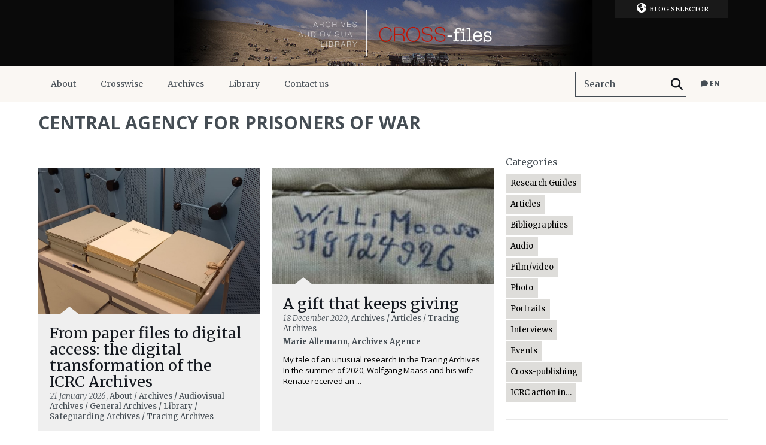

--- FILE ---
content_type: text/html; charset=UTF-8
request_url: https://blogs.icrc.org/cross-files/tag/central-agency-for-prisoners-of-war/
body_size: 10868
content:
<!doctype html>
<html class="no-js" lang="en-US">
<head>
    <meta charset="utf-8">
    <title>Central Agency for Prisoners of War Archives - Cross-Files | ICRC Archives, audiovisual and library | Cross-Files | ICRC Archives, audiovisual and library</title>
    <meta http-equiv="X-UA-Compatible" content="IE=edge,chrome=1">
    <meta name="viewport" content="width=device-width">
    <link rel="shortcut icon" href="https://blogs.icrc.org/app/themes/icrc_blogs_2015/favicon.ico">
    <meta name='robots' content='index, follow, max-image-preview:large, max-snippet:-1, max-video-preview:-1' />
	<style>img:is([sizes="auto" i], [sizes^="auto," i]) { contain-intrinsic-size: 3000px 1500px }</style>
	<link rel="alternate" hreflang="en" href="https://blogs.icrc.org/cross-files/tag/central-agency-for-prisoners-of-war/" />
<link rel="alternate" hreflang="x-default" href="https://blogs.icrc.org/cross-files/tag/central-agency-for-prisoners-of-war/" />

	<!-- This site is optimized with the Yoast SEO plugin v26.3 - https://yoast.com/wordpress/plugins/seo/ -->
	<link rel="canonical" href="https://blogs.icrc.org/cross-files/tag/central-agency-for-prisoners-of-war/" />
	<meta property="og:locale" content="en_US" />
	<meta property="og:type" content="article" />
	<meta property="og:title" content="Central Agency for Prisoners of War Archives - Cross-Files | ICRC Archives, audiovisual and library" />
	<meta property="og:url" content="https://blogs.icrc.org/cross-files/tag/central-agency-for-prisoners-of-war/" />
	<meta property="og:site_name" content="Cross-Files | ICRC Archives, audiovisual and library" />
	<script type="application/ld+json" class="yoast-schema-graph">{"@context":"https://schema.org","@graph":[{"@type":"CollectionPage","@id":"https://blogs.icrc.org/cross-files/tag/central-agency-for-prisoners-of-war/","url":"https://blogs.icrc.org/cross-files/tag/central-agency-for-prisoners-of-war/","name":"Central Agency for Prisoners of War Archives - Cross-Files | ICRC Archives, audiovisual and library","isPartOf":{"@id":"https://blogs.icrc.org/cross-files/fr/#website"},"primaryImageOfPage":{"@id":"https://blogs.icrc.org/cross-files/tag/central-agency-for-prisoners-of-war/#primaryimage"},"image":{"@id":"https://blogs.icrc.org/cross-files/tag/central-agency-for-prisoners-of-war/#primaryimage"},"thumbnailUrl":"https://blogs.icrc.org/app/uploads/sites/106/2025/10/Volume_commande.jpeg","breadcrumb":{"@id":"https://blogs.icrc.org/cross-files/tag/central-agency-for-prisoners-of-war/#breadcrumb"},"inLanguage":"en-US"},{"@type":"ImageObject","inLanguage":"en-US","@id":"https://blogs.icrc.org/cross-files/tag/central-agency-for-prisoners-of-war/#primaryimage","url":"https://blogs.icrc.org/app/uploads/sites/106/2025/10/Volume_commande.jpeg","contentUrl":"https://blogs.icrc.org/app/uploads/sites/106/2025/10/Volume_commande.jpeg","width":1085,"height":714},{"@type":"BreadcrumbList","@id":"https://blogs.icrc.org/cross-files/tag/central-agency-for-prisoners-of-war/#breadcrumb","itemListElement":[{"@type":"ListItem","position":1,"name":"Home","item":"https://blogs.icrc.org/cross-files/fr/"},{"@type":"ListItem","position":2,"name":"Central Agency for Prisoners of War"}]},{"@type":"WebSite","@id":"https://blogs.icrc.org/cross-files/fr/#website","url":"https://blogs.icrc.org/cross-files/fr/","name":"Cross-Files | ICRC Archives, audiovisual and library","description":"ICRC Paper and AV Archives &amp; Library","potentialAction":[{"@type":"SearchAction","target":{"@type":"EntryPoint","urlTemplate":"https://blogs.icrc.org/cross-files/fr/?s={search_term_string}"},"query-input":{"@type":"PropertyValueSpecification","valueRequired":true,"valueName":"search_term_string"}}],"inLanguage":"en-US"}]}</script>
	<!-- / Yoast SEO plugin. -->


<link rel='dns-prefetch' href='//www.google.com' />
<link rel="alternate" type="application/rss+xml" title="Cross-Files | ICRC Archives, audiovisual and library &raquo; Central Agency for Prisoners of War Tag Feed" href="https://blogs.icrc.org/cross-files/tag/central-agency-for-prisoners-of-war/feed/" />
<script type="text/javascript">
/* <![CDATA[ */
window._wpemojiSettings = {"baseUrl":"https:\/\/s.w.org\/images\/core\/emoji\/16.0.1\/72x72\/","ext":".png","svgUrl":"https:\/\/s.w.org\/images\/core\/emoji\/16.0.1\/svg\/","svgExt":".svg","source":{"concatemoji":"https:\/\/blogs.icrc.org\/cross-files\/wp-includes\/js\/wp-emoji-release.min.js?ver=6.8.3"}};
/*! This file is auto-generated */
!function(s,n){var o,i,e;function c(e){try{var t={supportTests:e,timestamp:(new Date).valueOf()};sessionStorage.setItem(o,JSON.stringify(t))}catch(e){}}function p(e,t,n){e.clearRect(0,0,e.canvas.width,e.canvas.height),e.fillText(t,0,0);var t=new Uint32Array(e.getImageData(0,0,e.canvas.width,e.canvas.height).data),a=(e.clearRect(0,0,e.canvas.width,e.canvas.height),e.fillText(n,0,0),new Uint32Array(e.getImageData(0,0,e.canvas.width,e.canvas.height).data));return t.every(function(e,t){return e===a[t]})}function u(e,t){e.clearRect(0,0,e.canvas.width,e.canvas.height),e.fillText(t,0,0);for(var n=e.getImageData(16,16,1,1),a=0;a<n.data.length;a++)if(0!==n.data[a])return!1;return!0}function f(e,t,n,a){switch(t){case"flag":return n(e,"\ud83c\udff3\ufe0f\u200d\u26a7\ufe0f","\ud83c\udff3\ufe0f\u200b\u26a7\ufe0f")?!1:!n(e,"\ud83c\udde8\ud83c\uddf6","\ud83c\udde8\u200b\ud83c\uddf6")&&!n(e,"\ud83c\udff4\udb40\udc67\udb40\udc62\udb40\udc65\udb40\udc6e\udb40\udc67\udb40\udc7f","\ud83c\udff4\u200b\udb40\udc67\u200b\udb40\udc62\u200b\udb40\udc65\u200b\udb40\udc6e\u200b\udb40\udc67\u200b\udb40\udc7f");case"emoji":return!a(e,"\ud83e\udedf")}return!1}function g(e,t,n,a){var r="undefined"!=typeof WorkerGlobalScope&&self instanceof WorkerGlobalScope?new OffscreenCanvas(300,150):s.createElement("canvas"),o=r.getContext("2d",{willReadFrequently:!0}),i=(o.textBaseline="top",o.font="600 32px Arial",{});return e.forEach(function(e){i[e]=t(o,e,n,a)}),i}function t(e){var t=s.createElement("script");t.src=e,t.defer=!0,s.head.appendChild(t)}"undefined"!=typeof Promise&&(o="wpEmojiSettingsSupports",i=["flag","emoji"],n.supports={everything:!0,everythingExceptFlag:!0},e=new Promise(function(e){s.addEventListener("DOMContentLoaded",e,{once:!0})}),new Promise(function(t){var n=function(){try{var e=JSON.parse(sessionStorage.getItem(o));if("object"==typeof e&&"number"==typeof e.timestamp&&(new Date).valueOf()<e.timestamp+604800&&"object"==typeof e.supportTests)return e.supportTests}catch(e){}return null}();if(!n){if("undefined"!=typeof Worker&&"undefined"!=typeof OffscreenCanvas&&"undefined"!=typeof URL&&URL.createObjectURL&&"undefined"!=typeof Blob)try{var e="postMessage("+g.toString()+"("+[JSON.stringify(i),f.toString(),p.toString(),u.toString()].join(",")+"));",a=new Blob([e],{type:"text/javascript"}),r=new Worker(URL.createObjectURL(a),{name:"wpTestEmojiSupports"});return void(r.onmessage=function(e){c(n=e.data),r.terminate(),t(n)})}catch(e){}c(n=g(i,f,p,u))}t(n)}).then(function(e){for(var t in e)n.supports[t]=e[t],n.supports.everything=n.supports.everything&&n.supports[t],"flag"!==t&&(n.supports.everythingExceptFlag=n.supports.everythingExceptFlag&&n.supports[t]);n.supports.everythingExceptFlag=n.supports.everythingExceptFlag&&!n.supports.flag,n.DOMReady=!1,n.readyCallback=function(){n.DOMReady=!0}}).then(function(){return e}).then(function(){var e;n.supports.everything||(n.readyCallback(),(e=n.source||{}).concatemoji?t(e.concatemoji):e.wpemoji&&e.twemoji&&(t(e.twemoji),t(e.wpemoji)))}))}((window,document),window._wpemojiSettings);
/* ]]> */
</script>
<link rel='stylesheet' id='wnk-styles-css' href='https://blogs.icrc.org/app/themes/icrc_blogs_2015/www/css/styles.css' type='text/css' media='all' />
<link rel='stylesheet' id='wnk-print-css' href='https://blogs.icrc.org/app/themes/icrc_blogs_2015/www/css/print.css' type='text/css' media='print' />
<link rel='stylesheet' id='wnk-fontawesome-css' href='https://blogs.icrc.org/app/themes/icrc_blogs_2015/www/css/fontawesomevsix/all.min.css' type='text/css' media='all' />
<link rel='stylesheet' id='wnk-fontawesomeshims-css' href='https://blogs.icrc.org/app/themes/icrc_blogs_2015/www/css/fontawesomevsix/v4-shims.min.css' type='text/css' media='all' />
<style id='wp-emoji-styles-inline-css' type='text/css'>

	img.wp-smiley, img.emoji {
		display: inline !important;
		border: none !important;
		box-shadow: none !important;
		height: 1em !important;
		width: 1em !important;
		margin: 0 0.07em !important;
		vertical-align: -0.1em !important;
		background: none !important;
		padding: 0 !important;
	}
</style>
<link rel='stylesheet' id='magic-login-login-block-css' href='https://blogs.icrc.org/app/plugins/magic-login/dist/css/login-block-style.css?ver=2.6.2' type='text/css' media='all' />
<style id='global-styles-inline-css' type='text/css'>
:root{--wp--preset--aspect-ratio--square: 1;--wp--preset--aspect-ratio--4-3: 4/3;--wp--preset--aspect-ratio--3-4: 3/4;--wp--preset--aspect-ratio--3-2: 3/2;--wp--preset--aspect-ratio--2-3: 2/3;--wp--preset--aspect-ratio--16-9: 16/9;--wp--preset--aspect-ratio--9-16: 9/16;--wp--preset--color--black: #000000;--wp--preset--color--cyan-bluish-gray: #abb8c3;--wp--preset--color--white: #ffffff;--wp--preset--color--pale-pink: #f78da7;--wp--preset--color--vivid-red: #cf2e2e;--wp--preset--color--luminous-vivid-orange: #ff6900;--wp--preset--color--luminous-vivid-amber: #fcb900;--wp--preset--color--light-green-cyan: #7bdcb5;--wp--preset--color--vivid-green-cyan: #00d084;--wp--preset--color--pale-cyan-blue: #8ed1fc;--wp--preset--color--vivid-cyan-blue: #0693e3;--wp--preset--color--vivid-purple: #9b51e0;--wp--preset--gradient--vivid-cyan-blue-to-vivid-purple: linear-gradient(135deg,rgba(6,147,227,1) 0%,rgb(155,81,224) 100%);--wp--preset--gradient--light-green-cyan-to-vivid-green-cyan: linear-gradient(135deg,rgb(122,220,180) 0%,rgb(0,208,130) 100%);--wp--preset--gradient--luminous-vivid-amber-to-luminous-vivid-orange: linear-gradient(135deg,rgba(252,185,0,1) 0%,rgba(255,105,0,1) 100%);--wp--preset--gradient--luminous-vivid-orange-to-vivid-red: linear-gradient(135deg,rgba(255,105,0,1) 0%,rgb(207,46,46) 100%);--wp--preset--gradient--very-light-gray-to-cyan-bluish-gray: linear-gradient(135deg,rgb(238,238,238) 0%,rgb(169,184,195) 100%);--wp--preset--gradient--cool-to-warm-spectrum: linear-gradient(135deg,rgb(74,234,220) 0%,rgb(151,120,209) 20%,rgb(207,42,186) 40%,rgb(238,44,130) 60%,rgb(251,105,98) 80%,rgb(254,248,76) 100%);--wp--preset--gradient--blush-light-purple: linear-gradient(135deg,rgb(255,206,236) 0%,rgb(152,150,240) 100%);--wp--preset--gradient--blush-bordeaux: linear-gradient(135deg,rgb(254,205,165) 0%,rgb(254,45,45) 50%,rgb(107,0,62) 100%);--wp--preset--gradient--luminous-dusk: linear-gradient(135deg,rgb(255,203,112) 0%,rgb(199,81,192) 50%,rgb(65,88,208) 100%);--wp--preset--gradient--pale-ocean: linear-gradient(135deg,rgb(255,245,203) 0%,rgb(182,227,212) 50%,rgb(51,167,181) 100%);--wp--preset--gradient--electric-grass: linear-gradient(135deg,rgb(202,248,128) 0%,rgb(113,206,126) 100%);--wp--preset--gradient--midnight: linear-gradient(135deg,rgb(2,3,129) 0%,rgb(40,116,252) 100%);--wp--preset--font-size--small: 13px;--wp--preset--font-size--medium: 20px;--wp--preset--font-size--large: 36px;--wp--preset--font-size--x-large: 42px;--wp--preset--spacing--20: 0.44rem;--wp--preset--spacing--30: 0.67rem;--wp--preset--spacing--40: 1rem;--wp--preset--spacing--50: 1.5rem;--wp--preset--spacing--60: 2.25rem;--wp--preset--spacing--70: 3.38rem;--wp--preset--spacing--80: 5.06rem;--wp--preset--shadow--natural: 6px 6px 9px rgba(0, 0, 0, 0.2);--wp--preset--shadow--deep: 12px 12px 50px rgba(0, 0, 0, 0.4);--wp--preset--shadow--sharp: 6px 6px 0px rgba(0, 0, 0, 0.2);--wp--preset--shadow--outlined: 6px 6px 0px -3px rgba(255, 255, 255, 1), 6px 6px rgba(0, 0, 0, 1);--wp--preset--shadow--crisp: 6px 6px 0px rgba(0, 0, 0, 1);}:where(.is-layout-flex){gap: 0.5em;}:where(.is-layout-grid){gap: 0.5em;}body .is-layout-flex{display: flex;}.is-layout-flex{flex-wrap: wrap;align-items: center;}.is-layout-flex > :is(*, div){margin: 0;}body .is-layout-grid{display: grid;}.is-layout-grid > :is(*, div){margin: 0;}:where(.wp-block-columns.is-layout-flex){gap: 2em;}:where(.wp-block-columns.is-layout-grid){gap: 2em;}:where(.wp-block-post-template.is-layout-flex){gap: 1.25em;}:where(.wp-block-post-template.is-layout-grid){gap: 1.25em;}.has-black-color{color: var(--wp--preset--color--black) !important;}.has-cyan-bluish-gray-color{color: var(--wp--preset--color--cyan-bluish-gray) !important;}.has-white-color{color: var(--wp--preset--color--white) !important;}.has-pale-pink-color{color: var(--wp--preset--color--pale-pink) !important;}.has-vivid-red-color{color: var(--wp--preset--color--vivid-red) !important;}.has-luminous-vivid-orange-color{color: var(--wp--preset--color--luminous-vivid-orange) !important;}.has-luminous-vivid-amber-color{color: var(--wp--preset--color--luminous-vivid-amber) !important;}.has-light-green-cyan-color{color: var(--wp--preset--color--light-green-cyan) !important;}.has-vivid-green-cyan-color{color: var(--wp--preset--color--vivid-green-cyan) !important;}.has-pale-cyan-blue-color{color: var(--wp--preset--color--pale-cyan-blue) !important;}.has-vivid-cyan-blue-color{color: var(--wp--preset--color--vivid-cyan-blue) !important;}.has-vivid-purple-color{color: var(--wp--preset--color--vivid-purple) !important;}.has-black-background-color{background-color: var(--wp--preset--color--black) !important;}.has-cyan-bluish-gray-background-color{background-color: var(--wp--preset--color--cyan-bluish-gray) !important;}.has-white-background-color{background-color: var(--wp--preset--color--white) !important;}.has-pale-pink-background-color{background-color: var(--wp--preset--color--pale-pink) !important;}.has-vivid-red-background-color{background-color: var(--wp--preset--color--vivid-red) !important;}.has-luminous-vivid-orange-background-color{background-color: var(--wp--preset--color--luminous-vivid-orange) !important;}.has-luminous-vivid-amber-background-color{background-color: var(--wp--preset--color--luminous-vivid-amber) !important;}.has-light-green-cyan-background-color{background-color: var(--wp--preset--color--light-green-cyan) !important;}.has-vivid-green-cyan-background-color{background-color: var(--wp--preset--color--vivid-green-cyan) !important;}.has-pale-cyan-blue-background-color{background-color: var(--wp--preset--color--pale-cyan-blue) !important;}.has-vivid-cyan-blue-background-color{background-color: var(--wp--preset--color--vivid-cyan-blue) !important;}.has-vivid-purple-background-color{background-color: var(--wp--preset--color--vivid-purple) !important;}.has-black-border-color{border-color: var(--wp--preset--color--black) !important;}.has-cyan-bluish-gray-border-color{border-color: var(--wp--preset--color--cyan-bluish-gray) !important;}.has-white-border-color{border-color: var(--wp--preset--color--white) !important;}.has-pale-pink-border-color{border-color: var(--wp--preset--color--pale-pink) !important;}.has-vivid-red-border-color{border-color: var(--wp--preset--color--vivid-red) !important;}.has-luminous-vivid-orange-border-color{border-color: var(--wp--preset--color--luminous-vivid-orange) !important;}.has-luminous-vivid-amber-border-color{border-color: var(--wp--preset--color--luminous-vivid-amber) !important;}.has-light-green-cyan-border-color{border-color: var(--wp--preset--color--light-green-cyan) !important;}.has-vivid-green-cyan-border-color{border-color: var(--wp--preset--color--vivid-green-cyan) !important;}.has-pale-cyan-blue-border-color{border-color: var(--wp--preset--color--pale-cyan-blue) !important;}.has-vivid-cyan-blue-border-color{border-color: var(--wp--preset--color--vivid-cyan-blue) !important;}.has-vivid-purple-border-color{border-color: var(--wp--preset--color--vivid-purple) !important;}.has-vivid-cyan-blue-to-vivid-purple-gradient-background{background: var(--wp--preset--gradient--vivid-cyan-blue-to-vivid-purple) !important;}.has-light-green-cyan-to-vivid-green-cyan-gradient-background{background: var(--wp--preset--gradient--light-green-cyan-to-vivid-green-cyan) !important;}.has-luminous-vivid-amber-to-luminous-vivid-orange-gradient-background{background: var(--wp--preset--gradient--luminous-vivid-amber-to-luminous-vivid-orange) !important;}.has-luminous-vivid-orange-to-vivid-red-gradient-background{background: var(--wp--preset--gradient--luminous-vivid-orange-to-vivid-red) !important;}.has-very-light-gray-to-cyan-bluish-gray-gradient-background{background: var(--wp--preset--gradient--very-light-gray-to-cyan-bluish-gray) !important;}.has-cool-to-warm-spectrum-gradient-background{background: var(--wp--preset--gradient--cool-to-warm-spectrum) !important;}.has-blush-light-purple-gradient-background{background: var(--wp--preset--gradient--blush-light-purple) !important;}.has-blush-bordeaux-gradient-background{background: var(--wp--preset--gradient--blush-bordeaux) !important;}.has-luminous-dusk-gradient-background{background: var(--wp--preset--gradient--luminous-dusk) !important;}.has-pale-ocean-gradient-background{background: var(--wp--preset--gradient--pale-ocean) !important;}.has-electric-grass-gradient-background{background: var(--wp--preset--gradient--electric-grass) !important;}.has-midnight-gradient-background{background: var(--wp--preset--gradient--midnight) !important;}.has-small-font-size{font-size: var(--wp--preset--font-size--small) !important;}.has-medium-font-size{font-size: var(--wp--preset--font-size--medium) !important;}.has-large-font-size{font-size: var(--wp--preset--font-size--large) !important;}.has-x-large-font-size{font-size: var(--wp--preset--font-size--x-large) !important;}
:where(.wp-block-post-template.is-layout-flex){gap: 1.25em;}:where(.wp-block-post-template.is-layout-grid){gap: 1.25em;}
:where(.wp-block-columns.is-layout-flex){gap: 2em;}:where(.wp-block-columns.is-layout-grid){gap: 2em;}
:root :where(.wp-block-pullquote){font-size: 1.5em;line-height: 1.6;}
</style>
<link rel='stylesheet' id='wpml-legacy-dropdown-0-css' href='https://blogs.icrc.org/app/plugins/sitepress-multilingual-cms/templates/language-switchers/legacy-dropdown/style.min.css?ver=1' type='text/css' media='all' />
<style id='wpml-legacy-dropdown-0-inline-css' type='text/css'>
.wpml-ls-statics-shortcode_actions{background-color:#ffffff;}.wpml-ls-statics-shortcode_actions, .wpml-ls-statics-shortcode_actions .wpml-ls-sub-menu, .wpml-ls-statics-shortcode_actions a {border-color:#cdcdcd;}.wpml-ls-statics-shortcode_actions a, .wpml-ls-statics-shortcode_actions .wpml-ls-sub-menu a, .wpml-ls-statics-shortcode_actions .wpml-ls-sub-menu a:link, .wpml-ls-statics-shortcode_actions li:not(.wpml-ls-current-language) .wpml-ls-link, .wpml-ls-statics-shortcode_actions li:not(.wpml-ls-current-language) .wpml-ls-link:link {color:#444444;background-color:#ffffff;}.wpml-ls-statics-shortcode_actions .wpml-ls-sub-menu a:hover,.wpml-ls-statics-shortcode_actions .wpml-ls-sub-menu a:focus, .wpml-ls-statics-shortcode_actions .wpml-ls-sub-menu a:link:hover, .wpml-ls-statics-shortcode_actions .wpml-ls-sub-menu a:link:focus {color:#000000;background-color:#eeeeee;}.wpml-ls-statics-shortcode_actions .wpml-ls-current-language > a {color:#444444;background-color:#ffffff;}.wpml-ls-statics-shortcode_actions .wpml-ls-current-language:hover>a, .wpml-ls-statics-shortcode_actions .wpml-ls-current-language>a:focus {color:#000000;background-color:#eeeeee;}
</style>
<script type="text/javascript" src="https://blogs.icrc.org/app/themes/icrc_blogs_2015/www/js/vendors/jquery-1.9.1.min.js" id="jquery-js"></script>
<script type="text/javascript" src="https://blogs.icrc.org/app/themes/icrc_blogs_2015/www/js/scripts.js" id="scripts-js"></script>
<script type="text/javascript" src="https://blogs.icrc.org/app/plugins/sitepress-multilingual-cms/templates/language-switchers/legacy-dropdown/script.min.js?ver=1" id="wpml-legacy-dropdown-0-js"></script>
<link rel="https://api.w.org/" href="https://blogs.icrc.org/cross-files/wp-json/" /><link rel="alternate" title="JSON" type="application/json" href="https://blogs.icrc.org/cross-files/wp-json/wp/v2/tags/130" />    <link href='https://fonts.googleapis.com/css?family=Merriweather:400,300,600,700,900,400italic,300italic'
          rel="stylesheet" media="print" onload="this.media='all'">
    <link href='https://fonts.googleapis.com/css?family=Open+Sans:400,700,300italic'
          rel="stylesheet" media="print" onload="this.media='all'">
        
	
  <!-- GTM for Cross-Files -->
	    <script>(function(w,d,s,l,i){w[l]=w[l]||[];w[l].push({'gtm.start':
          new Date().getTime(),event:'gtm.js'});var f=d.getElementsByTagName(s)[0],
        j=d.createElement(s),dl=l!='dataLayer'?'&l='+l:'';j.async=true;j.src=
        'https://www.googletagmanager.com/gtm.js?id='+i+dl;f.parentNode.insertBefore(j,f);
      })(window,document,'script','dataLayer','GTM-WVKXCFZQ');</script>
	  <!-- End GTM for Cross-Files -->

    <script>
        (function (w, d, s, l, i) {
            w[l] = w[l] || [];
            w[l].push({
                'gtm.start':
                    new Date().getTime(), event: 'gtm.js'
            });
            var f = d.getElementsByTagName(s)[0],
                j = d.createElement(s), dl = l != 'dataLayer' ? '&l=' + l : '';
            j.async = true;
            j.src =
                '//www.googletagmanager.com/gtm.js?id=' + i + dl;
            f.parentNode.insertBefore(j, f);
        })(window, document, 'script', 'dataLayer', 'GTM-JNXJ');
    </script>
  <!-- Matomo Tag Manager -->
<script>
  var _mtm = window._mtm = window._mtm || [];
  _mtm.push({'mtm.startTime': (new Date().getTime()), 'event': 'mtm.Start'});
  (function() {
    var d=document, g=d.createElement('script'), s=d.getElementsByTagName('script')[0];
    g.async=true; g.src='https://matomo.ext.icrc.org/js/container_xZNxSZfG.js'; s.parentNode.insertBefore(g,s);
  })();
</script>
<!-- End Matomo Tag Manager -->
</head>

<body class="archive tag tag-central-agency-for-prisoners-of-war tag-130 wp-theme-icrc_blogs_2015  bn-106">

  <!-- Google Tag Manager (noscript) - Cross-Files -->
	    <noscript><iframe src="https://www.googletagmanager.com/ns.html?id=GTM-WVKXCFZQ"
                      height="0" width="0" style="display:none;visibility:hidden"></iframe></noscript>
	  <!-- End Google Tag Manager (noscript) - Cross-Files -->

<!-- Google Tag Manager (noscript) -->
<noscript>
  <iframe src="https://www.googletagmanager.com/ns.html?id=GTM-JNXJ"
          height="0"
          width="0"
          style="display:none;visibility:hidden"
          sandbox></iframe>
</noscript>
<!-- End Google Tag Manager (noscript) -->
<a href="#pageContent" hidden aria-hidden="false">Skip to main content</a>
<div class="r-elements">
    <div class="r-overlay"></div>
    <div class="r-btn r-btn-menu"><i class="fa fa-bars"></i></div>
    <div class="r-btn r-btn-search"><i class="fa fa-search"></i></div>
    <div class="r-btn r-btn-sidebar"><i class="fa fa-circle"></i><i class="fa fa-circle"></i><i class="fa fa-circle"></i></div>    <form role="search" method="get" class="searchform" action="https://blogs.icrc.org/cross-files/">
    <div>
	<input type="text" placeholder="Search" value="" name="s" id="s" />
	<button type="submit" id="searchsubmit" aria-label="Search"><label for="s">Search</label><i class="fa fa-search"></i></button>
    </div>
</form>    <div class="r-btn r-btn-lg"><i class="fa fa-comment"></i><span>en</span></div></li><div class="lang-selector-container"><div class="r-btn-close"><img src="https://blogs.icrc.org/app/themes/icrc_blogs_2015/www/img/close-w.png" alt="Close"/></div><ul class="lang-selector"><li class="current-item"><a href="#">English</a><li><a href="https://blogs.icrc.org/cross-files/fr/">Français</a></li><li><a href="https://blogs.icrc.org/cross-files/es/">Español</a></li></ul></div></div>

<header id="mainHeader">

    <nav class="blog-selector wrap"><ul class=""><li class="title"><i class="fa fa-globe"></i>Blog Selector<span></span><p>  Cross-Files | ICRC Archives, audiovisual and library</p><ul class="blog-list"><li><a href="https://blogs.icrc.org/ilot" title="The ICRC in Israel, Golan, West Bank, Gaza">The ICRC in Israel, Golan, West Bank, Gaza</a></li><li><a href="https://blogs.icrc.org/new-delhi" title="The ICRC in New Delhi">The ICRC in New Delhi</a></li><li><a href="https://blogs.icrc.org/indonesia" title="The ICRC in Indonesia">The ICRC in Indonesia</a></li><li><a href="https://blogs.icrc.org/ua" title="МКЧХ в Україні">МКЧХ в Україні</a></li><li><a href="https://blogs.icrc.org/somalia" title="The ICRC in Somalia">The ICRC in Somalia</a></li><li><a href="https://blogs.icrc.org/law-and-policy" title="Humanitarian Law &amp; Policy Blog">Humanitarian Law &amp; Policy Blog</a></li><li><a href="https://blogs.icrc.org/th" title="คณะกรรมการกาชาดระหว่างประเทศ">คณะกรรมการกาชาดระหว่างประเทศ</a></li><li><a href="https://blogs.icrc.org/alinsani" title="مجلة ومدونة الإنساني">مجلة ومدونة الإنساني</a></li><li><a href="https://blogs.icrc.org/hdtse" title="L’humanitaire dans tous ses états">L’humanitaire dans tous ses états</a></li><li><a href="https://blogs.icrc.org/religion-humanitarianprinciples" title="Religion and Humanitarian Principles">Religion and Humanitarian Principles</a></li><li><a href="https://blogs.icrc.org/intercross" title="Intercross">Intercross</a></li><li><a href="https://blogs.icrc.org/afghanistan" title="د سره صليب نړيواله کمیټه">د سره صليب نړيواله کمیټه</a></li><li><a href="https://blogs.icrc.org/logistics" title="ICRC Logistics">ICRC Logistics</a></li></ul></li></ul></nav>
    <div class="banner " style="background-color: #0a0a0a">
        <a href="https://blogs.icrc.org/cross-files" title="  Cross-Files | ICRC Archives, audiovisual and library">
            <h1 title="  Cross-Files | ICRC Archives, audiovisual and library">
                <img src="https://blogs.icrc.org/cross-files/wp-content/uploads/sites/106/2017/08/banner-cross-files_03_EN.jpg" alt="  Cross-Files | ICRC Archives, audiovisual and library"/>
            </h1>
        </a>
    </div>

    <nav role="navigation" class="nav" id="mainNav">
        <div class="r-btn r-btn-menu"><i class="fa fa-bars"></i></div>
        <div class="r-btn-close">
            <img src="https://blogs.icrc.org/app/themes/icrc_blogs_2015/www/img/close-w.png" alt="Close"/>
        </div>
        <div class="wrap">
            <div class="menu-1-top-menu-container"><ul id="menu-1-top-menu" class="menu"><li id="menu-item-187" class="menu-item menu-item-type-taxonomy menu-item-object-category menu-item-187"><a href="https://blogs.icrc.org/cross-files/category/about-2/">About<span></span></a></li>
<li id="menu-item-191" class="menu-item menu-item-type-taxonomy menu-item-object-category menu-item-191"><a href="https://blogs.icrc.org/cross-files/category/crosswise/">Crosswise<span></span></a></li>
<li id="menu-item-206" class="menu-item menu-item-type-taxonomy menu-item-object-category menu-item-has-children menu-item-206"><a href="https://blogs.icrc.org/cross-files/category/archives/">Archives<span></span></a>
<ul class="sub-menu">
	<li id="menu-item-207" class="menu-item menu-item-type-taxonomy menu-item-object-category menu-item-207"><a href="https://blogs.icrc.org/cross-files/category/archives/general-archives/">General Archives<span></span></a></li>
	<li id="menu-item-208" class="menu-item menu-item-type-taxonomy menu-item-object-category menu-item-208"><a href="https://blogs.icrc.org/cross-files/category/archives/individual-archives/">Tracing Archives<span></span></a></li>
	<li id="menu-item-189" class="menu-item menu-item-type-taxonomy menu-item-object-category menu-item-189"><a href="https://blogs.icrc.org/cross-files/category/audiovisual/">Audiovisual Archives<span></span></a></li>
</ul>
</li>
<li id="menu-item-188" class="menu-item menu-item-type-taxonomy menu-item-object-category menu-item-188"><a href="https://blogs.icrc.org/cross-files/category/library/">Library<span></span></a></li>
<li id="menu-item-18696" class="menu-item menu-item-type-taxonomy menu-item-object-category menu-item-18696"><a href="https://blogs.icrc.org/cross-files/category/contact-us/">Contact us<span></span></a></li>
</ul></div><ul class="lang-selector"><li class="current-item"><a href="#"><i class="fa fa-comment"></i>&nbsp;en</a><ul class="sub-menu"><li><a href="https://blogs.icrc.org/cross-files/fr/">Français</a></li><li><a href="https://blogs.icrc.org/cross-files/es/">Español</a></li></ul></li></ul><form role="search" method="get" class="searchform" action="https://blogs.icrc.org/cross-files/">
    <div>
	<input type="text" placeholder="Search" value="" name="s" id="s" />
	<button type="submit" id="searchsubmit" aria-label="Search"><label for="s">Search</label><i class="fa fa-search"></i></button>
    </div>
</form><div class="r-blog-selector wrap"><ul class=""><li class="title"><i class="fa fa-globe"></i>Blog Selector<span></span><p>  Cross-Files | ICRC Archives, audiovisual and library</p><ul class="blog-list"><li><a href="https://blogs.icrc.org/ilot" title="The ICRC in Israel, Golan, West Bank, Gaza">The ICRC in Israel, Golan, West Bank, Gaza</a></li><li><a href="https://blogs.icrc.org/new-delhi" title="The ICRC in New Delhi">The ICRC in New Delhi</a></li><li><a href="https://blogs.icrc.org/indonesia" title="The ICRC in Indonesia">The ICRC in Indonesia</a></li><li><a href="https://blogs.icrc.org/ua" title="МКЧХ в Україні">МКЧХ в Україні</a></li><li><a href="https://blogs.icrc.org/somalia" title="The ICRC in Somalia">The ICRC in Somalia</a></li><li><a href="https://blogs.icrc.org/law-and-policy" title="Humanitarian Law &amp; Policy Blog">Humanitarian Law &amp; Policy Blog</a></li><li><a href="https://blogs.icrc.org/th" title="คณะกรรมการกาชาดระหว่างประเทศ">คณะกรรมการกาชาดระหว่างประเทศ</a></li><li><a href="https://blogs.icrc.org/alinsani" title="مجلة ومدونة الإنساني">مجلة ومدونة الإنساني</a></li><li><a href="https://blogs.icrc.org/hdtse" title="L’humanitaire dans tous ses états">L’humanitaire dans tous ses états</a></li><li><a href="https://blogs.icrc.org/religion-humanitarianprinciples" title="Religion and Humanitarian Principles">Religion and Humanitarian Principles</a></li><li><a href="https://blogs.icrc.org/intercross" title="Intercross">Intercross</a></li><li><a href="https://blogs.icrc.org/afghanistan" title="د سره صليب نړيواله کمیټه">د سره صليب نړيواله کمیټه</a></li><li><a href="https://blogs.icrc.org/logistics" title="ICRC Logistics">ICRC Logistics</a></li></ul></li></ul></div>        </div>
    </nav>

</header>
    <section id="pageContent" class="wrap">
        <div class="post-list ">
            <div class="post-list-title">
                <h1>Central Agency for Prisoners of War</h1>            </div>
            <div class="list">
                <section class="intro wysi-content"></section><article class="post-short two-full">
    <a href="https://blogs.icrc.org/cross-files/safeguarding-archives/" title="From paper files to digital access: the digital transformation of the ICRC Archives">
        <div class="thumbnail" style="">
            <div class="cursor"></div>
            <img alt="From paper files to digital access: the digital transformation of the ICRC Archives" src="https://blogs.icrc.org/app/uploads/sites/106/2025/10/Volume_commande.jpeg" class="picture" />        </div>
        <div class="post-content">
            <header>
                <h1>From paper files to digital access: the digital transformation of the ICRC Archives</h1>
                <p class="metas">
                    <time datetime="2026-01-21" pubdate>21 January 2026</time>,&nbsp;About / Archives / Audiovisual Archives / General Archives / Library / Safeguarding Archives / Tracing Archives                </p>
            </header>
            <section>
                On 17 January 1996, the International Committee of the Red Cross (ICRC) opened its general ...            </section>
        </div>
    </a>
</article><article class="post-short two-full">
    <a href="https://blogs.icrc.org/cross-files/a-gift-that-keeps-giving/" title="A gift that keeps giving">
        <div class="thumbnail" style="">
            <div class="cursor"></div>
            <img alt="A gift that keeps giving" src="https://blogs.icrc.org/app/uploads/sites/106/2020/12/Numéro-Copy-1-380x200.jpg" class="picture" />        </div>
        <div class="post-content">
            <header>
                <h1>A gift that keeps giving</h1>
                <p class="metas">
                    <time datetime="2020-12-18" pubdate>18 December 2020</time>,&nbsp;Archives / Articles / Tracing Archives<br /><span class="auteur">Marie Allemann, Archives Agence</span>                </p>
            </header>
            <section>
                My tale of an unusual research in the Tracing Archives In the summer of 2020, Wolfgang Maass and his wife Renate received an ...            </section>
        </div>
    </a>
</article><article class="post-short two-full">
    <a href="https://blogs.icrc.org/cross-files/the-icrc-a-history-of-restoring-family-links/" title="The ICRC: A history of restoring family links">
        <div class="thumbnail" style="">
            <div class="cursor"></div>
            <img alt="The ICRC: A history of restoring family links" src="https://blogs.icrc.org/app/uploads/sites/106/2020/11/V-P-HIST-00403-04_martin-380x200.jpg" class="picture" />        </div>
        <div class="post-content">
            <header>
                <h1>The ICRC: A history of restoring family links</h1>
                <p class="metas">
                    <time datetime="2020-12-1" pubdate>1 December 2020</time>,&nbsp;Archives / Articles / Tracing Archives<br /><span class="auteur">Marie Allemann, Archives Agence</span>                </p>
            </header>
            <section>
                150 years ago, the ICRC began its action to restore family links for people separated by conflict. Since 1870, the activities of the ...            </section>
        </div>
    </a>
</article><article class="post-short two-full">
    <a href="https://blogs.icrc.org/cross-files/renee-marguerite-frick-cramer/" title="Renée-Marguerite Frick-Cramer">
        <div class="thumbnail" style="">
            <div class="cursor"></div>
            <img alt="Renée-Marguerite Frick-Cramer" src="https://blogs.icrc.org/app/uploads/sites/106/2020/02/V-P-HIST-00571-15-380x200.jpg" class="picture" />        </div>
        <div class="post-content">
            <header>
                <h1>Renée-Marguerite Frick-Cramer</h1>
                <p class="metas">
                    <time datetime="2020-03-12" pubdate>12 March 2020</time>,&nbsp;Library / Portraits<br /><span class="auteur">Camille Meyre, Library</span>                </p>
            </header>
            <section>
                Renée-Marguerite Frick-Cramer was an important figure of the International Committee of the Red Cross in the early 20th century. A legal scholar and ...            </section>
        </div>
    </a>
</article><article class="post-short two-full">
    <a href="https://blogs.icrc.org/cross-files/the-icrc-during-world-war-ii/" title="The ICRC during World War II">
        <div class="thumbnail" style="">
            <div class="cursor"></div>
            <img alt="The ICRC during World War II" src="https://blogs.icrc.org/app/uploads/sites/106/2018/08/3964-380x200.jpg" class="picture" />        </div>
        <div class="post-content">
            <header>
                <h1>The ICRC during World War II</h1>
                <p class="metas">
                    <time datetime="2018-11-26" pubdate>26 November 2018</time>,&nbsp;Archives / Audiovisual Archives / Crosswise / Library / Research Guides                </p>
            </header>
            <section>
                Conceived as an entry point into the ICRC Library and Archives’ rich collections, this research ...            </section>
        </div>
    </a>
</article>            </div>
                    </div>

        <aside>
        <div class="r-btn-close"><img src="https://blogs.icrc.org/app/themes/icrc_blogs_2015/www/img/close.png"/></div>
    <div id="nav_menu-5" class="widget widget_nav_menu"><h4 class="widgettitle">Categories</h4><div class="menu-post-type-container"><ul id="menu-post-type" class="menu"><li id="menu-item-75" class="menu-item menu-item-type-taxonomy menu-item-object-category menu-item-75"><a href="https://blogs.icrc.org/cross-files/category/research-guide/">Research Guides</a></li>
<li id="menu-item-9791" class="menu-item menu-item-type-taxonomy menu-item-object-category menu-item-9791"><a href="https://blogs.icrc.org/cross-files/category/article/">Articles</a></li>
<li id="menu-item-83" class="menu-item menu-item-type-taxonomy menu-item-object-category menu-item-83"><a href="https://blogs.icrc.org/cross-files/category/bibliography/">Bibliographies</a></li>
<li id="menu-item-436" class="menu-item menu-item-type-taxonomy menu-item-object-category menu-item-436"><a href="https://blogs.icrc.org/cross-files/category/audiovisual/audio/">Audio</a></li>
<li id="menu-item-78" class="menu-item menu-item-type-taxonomy menu-item-object-category menu-item-78"><a href="https://blogs.icrc.org/cross-files/category/audiovisual/film/">Film/video</a></li>
<li id="menu-item-79" class="menu-item menu-item-type-taxonomy menu-item-object-category menu-item-79"><a href="https://blogs.icrc.org/cross-files/category/audiovisual/photo/">Photo</a></li>
<li id="menu-item-82" class="menu-item menu-item-type-taxonomy menu-item-object-category menu-item-82"><a href="https://blogs.icrc.org/cross-files/category/portrait/">Portraits</a></li>
<li id="menu-item-280" class="menu-item menu-item-type-taxonomy menu-item-object-category menu-item-280"><a href="https://blogs.icrc.org/cross-files/category/interview/">Interviews</a></li>
<li id="menu-item-18685" class="menu-item menu-item-type-taxonomy menu-item-object-category menu-item-18685"><a href="https://blogs.icrc.org/cross-files/category/event/">Events</a></li>
<li id="menu-item-484" class="menu-item menu-item-type-taxonomy menu-item-object-category menu-item-484"><a href="https://blogs.icrc.org/cross-files/category/crosspublishing/">Cross-publishing</a></li>
<li id="menu-item-18049" class="menu-item menu-item-type-taxonomy menu-item-object-category menu-item-18049"><a href="https://blogs.icrc.org/cross-files/category/icrc-action/">ICRC action in&#8230;</a></li>
</ul></div></div><div id="tag_cloud-2" class="widget widget_tag_cloud"><h4 class="widgettitle">Tags</h4><div class="tagcloud"><a href="https://blogs.icrc.org/cross-files/tag/additional-protocols/" class="tag-cloud-link tag-link-90 tag-link-position-1" style="font-size: 12.055555555556pt;" aria-label="Additional Protocols (6 items)">Additional Protocols</a>
<a href="https://blogs.icrc.org/cross-files/tag/agence-centrale-des-prisonniers-de-guerre-2/" class="tag-cloud-link tag-link-217 tag-link-position-2" style="font-size: 12.611111111111pt;" aria-label="Agence centrale des prisonniers de guerre (8 items)">Agence centrale des prisonniers de guerre</a>
<a href="https://blogs.icrc.org/cross-files/tag/archives/" class="tag-cloud-link tag-link-92 tag-link-position-3" style="font-size: 13.722222222222pt;" aria-label="Archives (13 items)">Archives</a>
<a href="https://blogs.icrc.org/cross-files/tag/archives-audiovisuelles-2/" class="tag-cloud-link tag-link-309 tag-link-position-4" style="font-size: 10.666666666667pt;" aria-label="Archives audiovisuelles (3 items)">Archives audiovisuelles</a>
<a href="https://blogs.icrc.org/cross-files/tag/archives-photographiques-2/" class="tag-cloud-link tag-link-310 tag-link-position-5" style="font-size: 11.222222222222pt;" aria-label="Archives photographiques (4 items)">Archives photographiques</a>
<a href="https://blogs.icrc.org/cross-files/tag/armed-conflict/" class="tag-cloud-link tag-link-212 tag-link-position-6" style="font-size: 10pt;" aria-label="Armed conflict (2 items)">Armed conflict</a>
<a href="https://blogs.icrc.org/cross-files/tag/central-agency-for-prisoners-of-war/" class="tag-cloud-link tag-link-130 tag-link-position-7" style="font-size: 11.666666666667pt;" aria-label="Central Agency for Prisoners of War (5 items)">Central Agency for Prisoners of War</a>
<a href="https://blogs.icrc.org/cross-files/tag/central-prisoners-of-war-agency/" class="tag-cloud-link tag-link-198 tag-link-position-8" style="font-size: 12.888888888889pt;" aria-label="Central Prisoners of War Agency (9 items)">Central Prisoners of War Agency</a>
<a href="https://blogs.icrc.org/cross-files/tag/civilian-internee/" class="tag-cloud-link tag-link-196 tag-link-position-9" style="font-size: 11.666666666667pt;" aria-label="Civilian internee (5 items)">Civilian internee</a>
<a href="https://blogs.icrc.org/cross-files/tag/conference-internationale/" class="tag-cloud-link tag-link-42 tag-link-position-10" style="font-size: 10pt;" aria-label="Conférence internationale (2 items)">Conférence internationale</a>
<a href="https://blogs.icrc.org/cross-files/tag/council-of-delegates/" class="tag-cloud-link tag-link-177 tag-link-position-11" style="font-size: 10pt;" aria-label="Council of Delegates (2 items)">Council of Delegates</a>
<a href="https://blogs.icrc.org/cross-files/tag/dejavu/" class="tag-cloud-link tag-link-41 tag-link-position-12" style="font-size: 10.666666666667pt;" aria-label="Dejavu (3 items)">Dejavu</a>
<a href="https://blogs.icrc.org/cross-files/tag/delegate/" class="tag-cloud-link tag-link-184 tag-link-position-13" style="font-size: 12.055555555556pt;" aria-label="Delegate (6 items)">Delegate</a>
<a href="https://blogs.icrc.org/cross-files/tag/deuxieme-guerre-mondiale-2/" class="tag-cloud-link tag-link-218 tag-link-position-14" style="font-size: 11.666666666667pt;" aria-label="Deuxième Guerre mondiale (5 items)">Deuxième Guerre mondiale</a>
<a href="https://blogs.icrc.org/cross-files/tag/digitization/" class="tag-cloud-link tag-link-181 tag-link-position-15" style="font-size: 11.222222222222pt;" aria-label="digitization (4 items)">digitization</a>
<a href="https://blogs.icrc.org/cross-files/tag/diplomatic-conference/" class="tag-cloud-link tag-link-93 tag-link-position-16" style="font-size: 10pt;" aria-label="Diplomatic Conference (2 items)">Diplomatic Conference</a>
<a href="https://blogs.icrc.org/cross-files/tag/emblem/" class="tag-cloud-link tag-link-85 tag-link-position-17" style="font-size: 10pt;" aria-label="emblem (2 items)">emblem</a>
<a href="https://blogs.icrc.org/cross-files/tag/family-reunification/" class="tag-cloud-link tag-link-82 tag-link-position-18" style="font-size: 10pt;" aria-label="family reunification (2 items)">family reunification</a>
<a href="https://blogs.icrc.org/cross-files/tag/first-world-war/" class="tag-cloud-link tag-link-162 tag-link-position-19" style="font-size: 12.055555555556pt;" aria-label="First World War (6 items)">First World War</a>
<a href="https://blogs.icrc.org/cross-files/tag/geneva-conventions/" class="tag-cloud-link tag-link-89 tag-link-position-20" style="font-size: 14pt;" aria-label="Geneva Conventions (15 items)">Geneva Conventions</a>
<a href="https://blogs.icrc.org/cross-files/tag/histoire-2/" class="tag-cloud-link tag-link-312 tag-link-position-21" style="font-size: 12.055555555556pt;" aria-label="Histoire (6 items)">Histoire</a>
<a href="https://blogs.icrc.org/cross-files/tag/history/" class="tag-cloud-link tag-link-115 tag-link-position-22" style="font-size: 16pt;" aria-label="History (35 items)">History</a>
<a href="https://blogs.icrc.org/cross-files/tag/humanitarian-aid/" class="tag-cloud-link tag-link-134 tag-link-position-23" style="font-size: 12.055555555556pt;" aria-label="Humanitarian aid (6 items)">Humanitarian aid</a>
<a href="https://blogs.icrc.org/cross-files/tag/icrc/" class="tag-cloud-link tag-link-129 tag-link-position-24" style="font-size: 15.444444444444pt;" aria-label="ICRC (28 items)">ICRC</a>
<a href="https://blogs.icrc.org/cross-files/tag/icrc-action-in/" class="tag-cloud-link tag-link-307 tag-link-position-25" style="font-size: 11.222222222222pt;" aria-label="ICRC action in... (4 items)">ICRC action in...</a>
<a href="https://blogs.icrc.org/cross-files/tag/icrc-strategy/" class="tag-cloud-link tag-link-234 tag-link-position-26" style="font-size: 10pt;" aria-label="ICRC Strategy (2 items)">ICRC Strategy</a>
<a href="https://blogs.icrc.org/cross-files/tag/ihl/" class="tag-cloud-link tag-link-88 tag-link-position-27" style="font-size: 14.333333333333pt;" aria-label="IHL (17 items)">IHL</a>
<a href="https://blogs.icrc.org/cross-files/tag/ihl-bibliography/" class="tag-cloud-link tag-link-35 tag-link-position-28" style="font-size: 13.111111111111pt;" aria-label="IHL bibliography (10 items)">IHL bibliography</a>
<a href="https://blogs.icrc.org/cross-files/tag/international-conference/" class="tag-cloud-link tag-link-176 tag-link-position-29" style="font-size: 11.222222222222pt;" aria-label="International Conference (4 items)">International Conference</a>
<a href="https://blogs.icrc.org/cross-files/tag/international-humanitarian-law/" class="tag-cloud-link tag-link-161 tag-link-position-30" style="font-size: 12.888888888889pt;" aria-label="international humanitarian law (9 items)">international humanitarian law</a>
<a href="https://blogs.icrc.org/cross-files/tag/international-prisoners-of-war-agency/" class="tag-cloud-link tag-link-163 tag-link-position-31" style="font-size: 11.666666666667pt;" aria-label="International prisoners of war agency (5 items)">International prisoners of war agency</a>
<a href="https://blogs.icrc.org/cross-files/tag/international-red-cross-and-red-crescent-movement/" class="tag-cloud-link tag-link-171 tag-link-position-32" style="font-size: 10pt;" aria-label="International Red Cross and Red Crescent Movement (2 items)">International Red Cross and Red Crescent Movement</a>
<a href="https://blogs.icrc.org/cross-files/tag/library/" class="tag-cloud-link tag-link-114 tag-link-position-33" style="font-size: 14.777777777778pt;" aria-label="Library (21 items)">Library</a>
<a href="https://blogs.icrc.org/cross-files/tag/medical-supplies/" class="tag-cloud-link tag-link-251 tag-link-position-34" style="font-size: 10pt;" aria-label="Medical supplies (2 items)">Medical supplies</a>
<a href="https://blogs.icrc.org/cross-files/tag/movement-of-the-international-red-cross-and-red-crescent/" class="tag-cloud-link tag-link-178 tag-link-position-35" style="font-size: 10pt;" aria-label="Movement of the International Red Cross and Red Crescent (2 items)">Movement of the International Red Cross and Red Crescent</a>
<a href="https://blogs.icrc.org/cross-files/tag/national-society/" class="tag-cloud-link tag-link-206 tag-link-position-36" style="font-size: 10.666666666667pt;" aria-label="National Society (3 items)">National Society</a>
<a href="https://blogs.icrc.org/cross-files/tag/online-access/" class="tag-cloud-link tag-link-202 tag-link-position-37" style="font-size: 10.666666666667pt;" aria-label="online access (3 items)">online access</a>
<a href="https://blogs.icrc.org/cross-files/tag/photographic-archives/" class="tag-cloud-link tag-link-224 tag-link-position-38" style="font-size: 10pt;" aria-label="Photographic archives (2 items)">Photographic archives</a>
<a href="https://blogs.icrc.org/cross-files/tag/preparatory-work/" class="tag-cloud-link tag-link-91 tag-link-position-39" style="font-size: 11.222222222222pt;" aria-label="Preparatory work (4 items)">Preparatory work</a>
<a href="https://blogs.icrc.org/cross-files/tag/prevention/" class="tag-cloud-link tag-link-213 tag-link-position-40" style="font-size: 10pt;" aria-label="Prevention (2 items)">Prevention</a>
<a href="https://blogs.icrc.org/cross-files/tag/prisoner-of-war/" class="tag-cloud-link tag-link-146 tag-link-position-41" style="font-size: 13.5pt;" aria-label="Prisoner of war (12 items)">Prisoner of war</a>
<a href="https://blogs.icrc.org/cross-files/tag/prisoners-of-war/" class="tag-cloud-link tag-link-226 tag-link-position-42" style="font-size: 12.888888888889pt;" aria-label="Prisoners of War (9 items)">Prisoners of War</a>
<a href="https://blogs.icrc.org/cross-files/tag/prisonnier-de-guerre-2/" class="tag-cloud-link tag-link-219 tag-link-position-43" style="font-size: 11.222222222222pt;" aria-label="Prisonnier de guerre (4 items)">Prisonnier de guerre</a>
<a href="https://blogs.icrc.org/cross-files/tag/search-for-persons/" class="tag-cloud-link tag-link-83 tag-link-position-44" style="font-size: 11.666666666667pt;" aria-label="search for persons (5 items)">search for persons</a>
<a href="https://blogs.icrc.org/cross-files/tag/second-world-war/" class="tag-cloud-link tag-link-123 tag-link-position-45" style="font-size: 14.333333333333pt;" aria-label="Second World War (17 items)">Second World War</a></div>
</div><div id="wnkwidgetarchivebyyear-3" class="widget widget_wnkwidgetarchivebyyear"><ul class="blog-archives">		<li class="archive-year" data-toggle="2026"><a href="#" class="ambient link-year">2026</a>
		    <ul class="months ">
			    <li class="archive-month " data-month="2026">
	        <a href="https://blogs.icrc.org/cross-files/2026/01/" class="">
		    January	        </a>
	    </li>
	    </ul></li>		<li class="archive-year" data-toggle="2025"><a href="#" class="ambient link-year">2025</a>
		    <ul class="months ">
			    <li class="archive-month " data-month="2025">
	        <a href="https://blogs.icrc.org/cross-files/2025/12/" class="">
		    December	        </a>
	    </li>
	    	    <li class="archive-month " data-month="2025">
	        <a href="https://blogs.icrc.org/cross-files/2025/11/" class="">
		    November	        </a>
	    </li>
	    	    <li class="archive-month " data-month="2025">
	        <a href="https://blogs.icrc.org/cross-files/2025/10/" class="">
		    October	        </a>
	    </li>
	    	    <li class="archive-month " data-month="2025">
	        <a href="https://blogs.icrc.org/cross-files/2025/09/" class="">
		    September	        </a>
	    </li>
	    	    <li class="archive-month " data-month="2025">
	        <a href="https://blogs.icrc.org/cross-files/2025/08/" class="">
		    August	        </a>
	    </li>
	    	    <li class="archive-month " data-month="2025">
	        <a href="https://blogs.icrc.org/cross-files/2025/06/" class="">
		    June	        </a>
	    </li>
	    	    <li class="archive-month " data-month="2025">
	        <a href="https://blogs.icrc.org/cross-files/2025/05/" class="">
		    May	        </a>
	    </li>
	    	    <li class="archive-month " data-month="2025">
	        <a href="https://blogs.icrc.org/cross-files/2025/04/" class="">
		    April	        </a>
	    </li>
	    	    <li class="archive-month " data-month="2025">
	        <a href="https://blogs.icrc.org/cross-files/2025/03/" class="">
		    March	        </a>
	    </li>
	    	    <li class="archive-month " data-month="2025">
	        <a href="https://blogs.icrc.org/cross-files/2025/02/" class="">
		    February	        </a>
	    </li>
	    </ul></li>		<li class="archive-year" data-toggle="2024"><a href="#" class="ambient link-year">2024</a>
		    <ul class="months ">
			    <li class="archive-month " data-month="2024">
	        <a href="https://blogs.icrc.org/cross-files/2024/11/" class="">
		    November	        </a>
	    </li>
	    	    <li class="archive-month " data-month="2024">
	        <a href="https://blogs.icrc.org/cross-files/2024/08/" class="">
		    August	        </a>
	    </li>
	    	    <li class="archive-month " data-month="2024">
	        <a href="https://blogs.icrc.org/cross-files/2024/07/" class="">
		    July	        </a>
	    </li>
	    	    <li class="archive-month " data-month="2024">
	        <a href="https://blogs.icrc.org/cross-files/2024/04/" class="">
		    April	        </a>
	    </li>
	    	    <li class="archive-month " data-month="2024">
	        <a href="https://blogs.icrc.org/cross-files/2024/02/" class="">
		    February	        </a>
	    </li>
	    </ul></li>		<li class="archive-year" data-toggle="2023"><a href="#" class="ambient link-year">2023</a>
		    <ul class="months ">
			    <li class="archive-month " data-month="2023">
	        <a href="https://blogs.icrc.org/cross-files/2023/12/" class="">
		    December	        </a>
	    </li>
	    	    <li class="archive-month " data-month="2023">
	        <a href="https://blogs.icrc.org/cross-files/2023/09/" class="">
		    September	        </a>
	    </li>
	    </ul></li></ul></div>	    <script type="text/javascript">
		$(document).ready(function() {
		    $('a.link-year').click(function(e) {
			$('ul.months').hide();
			$(this).siblings().show();
			e.preventDefault();
			return false;
		    })
		});
	    </script>
	</aside>
    </section>


<footer role="contentinfo" id="mainFooter">

            <section class="social-media">
            <div class="wrap">
                <ul>
                    <li><span>Follow us</span></li>
                    <li><a href="https://x.com/ICRC_library" target="_blank" rel="noopener"><span class="visually-hidden">twitter</span><i class="fa-brands fa-x-twitter"></i></a><li><a href="https://www.facebook.com/ICRCArchives/" target="_blank" rel="noopener"><span class="visually-hidden">facebook</span><i class="fa-brands fa-facebook"></i></a>                </ul>
            </div>
        </section>
        
    <nav class="footer-nav">
        <div class="wrap">
                            <div class="logo-cicr">
                    <a href="http://www.icrc.org/" target="_blank" rel="noopener"><img src="https://blogs.icrc.org/app/themes/icrc_blogs_2015/www/img/logo/en/logo.png" alt="International Committee of the Red Cross"/></a>
                    <p>International Committee<br />of the Red Cross</p>
                </div>
                <ul id="menu-informations-statiques" class="menu"><li id="menu-item-332" class="menu-item menu-item-type-taxonomy menu-item-object-category menu-item-332"><a href="https://blogs.icrc.org/cross-files/category/about-2/">About</a></li>
<li id="menu-item-18697" class="menu-item menu-item-type-taxonomy menu-item-object-category menu-item-18697"><a href="https://blogs.icrc.org/cross-files/category/contact-us/">Contact us</a></li>
</ul>        </div>
    </nav>


    
</footer>
<script type="speculationrules">
{"prefetch":[{"source":"document","where":{"and":[{"href_matches":"\/cross-files\/*"},{"not":{"href_matches":["\/cross-files\/wp-*.php","\/cross-files\/wp-admin\/*","\/app\/uploads\/sites\/106\/*","\/app\/*","\/app\/plugins\/*","\/app\/themes\/icrc_blogs_2015\/*","\/cross-files\/*\\?(.+)"]}},{"not":{"selector_matches":"a[rel~=\"nofollow\"]"}},{"not":{"selector_matches":".no-prefetch, .no-prefetch a"}}]},"eagerness":"conservative"}]}
</script>
<script type="text/javascript" src="https://blogs.icrc.org/app/themes/icrc_blogs_2015/www/js/vendors/modernizr.custom.min.js" id="modernizr-js"></script>
<script type="text/javascript" src="https://blogs.icrc.org/app/themes/icrc_blogs_2015/www/js/vendors/owl.carousel.min.js" id="owl-js"></script>
<script type="text/javascript" src="https://blogs.icrc.org/app/themes/icrc_blogs_2015/www/js/vendors/jquery.fancybox.pack.js" id="fbox-js"></script>
<script type="text/javascript" src="//www.google.com/recaptcha/api.js?hl=en_US" id="google-captch-js"></script>
<script type="text/javascript">
    $(document).ready(function () {
        var app = new CICRBlogs();
        app.init();
            });
</script>

</body>
</html>